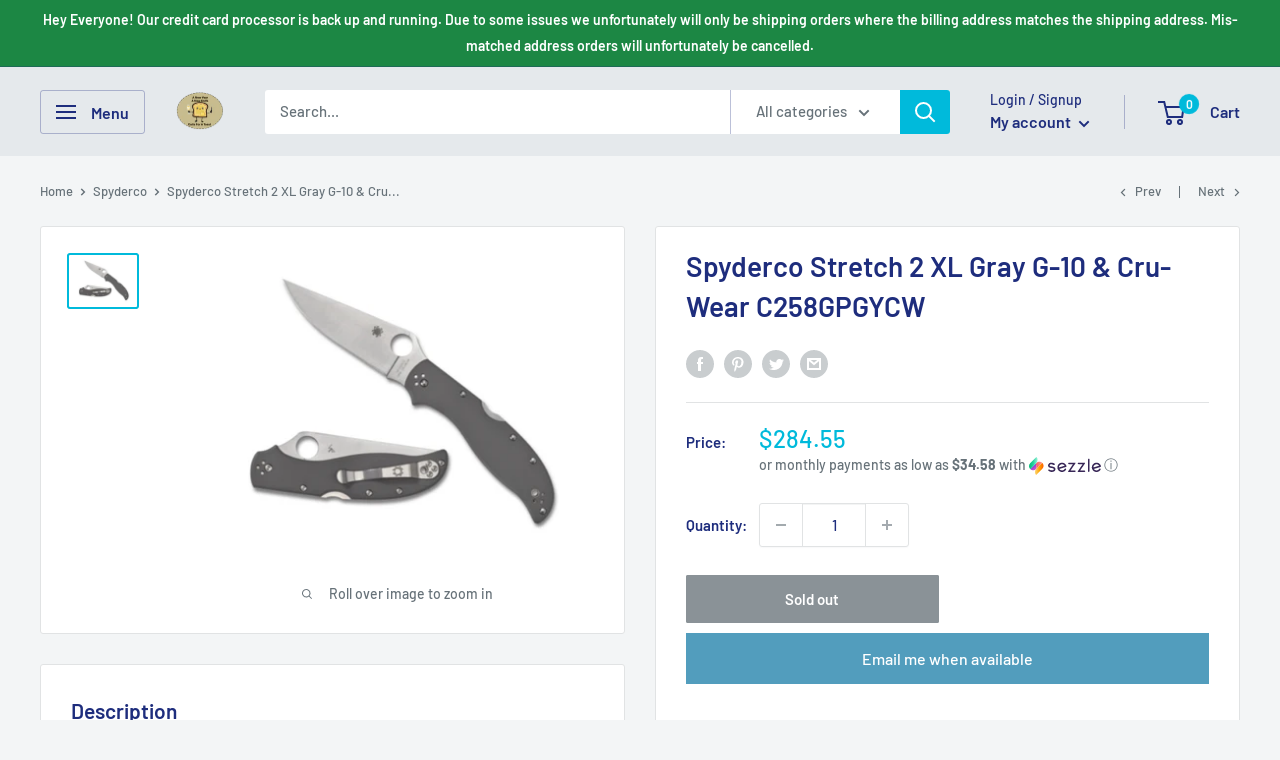

--- FILE ---
content_type: text/javascript; charset=utf-8
request_url: https://ncblade.com/products/spyderco-stretch-2-xl-gray-g-10-cru-wear-c258gpgycw.js
body_size: 1447
content:
{"id":7962818478308,"title":"Spyderco Stretch 2 XL Gray G-10 \u0026 Cru-Wear C258GPGYCW","handle":"spyderco-stretch-2-xl-gray-g-10-cru-wear-c258gpgycw","description":"\u003cmeta charset=\"UTF-8\"\u003e\n\u003cp\u003e\u003cmeta charset=\"UTF-8\"\u003e\u003cspan\u003eSpyderco’s Stretch 2 XL Lightweight revolutionized the concept of the ultra-lean “magnum-sized” folding knife. For those who prefer a bit more heft, this expression of the Stretch 2 XL design swaps the original injection-molded handle for one constructed with precision-machined gray G-10 scales, full, skeletonized stainless steel liners, and a stout stainless steel backspacer. Equally unique, the blade of this knife is crafted from CPM CRU-WEAR—a specially formulated air-hardening tool steel enhanced by the Crucible Particle Metallurgy (CPM) process that offers superior wear resistance, excellent toughness, and an ultra-fine, extremely homogeneous grain structure. The PlainEdge™ blade of this knife is full-flat ground and satin finished for low-friction cutting performance and proudly features a fully accessible Trademark Round Hole™ for swift one-handed opening with either hand. A four-position clip enhances the knife’s ambidextrous theme by offering a choice of left or right-side, tip-up or tip-down carry.\u003c\/span\u003e\u003c\/p\u003e\n\u003cdiv class=\"large-12 columns\"\u003e\n\u003cdiv class=\"large-2 columns\"\u003e\n\u003cmeta charset=\"UTF-8\"\u003e\n\u003cdiv class=\"large-12 tab-content\"\u003e\n\u003cdiv id=\"specifications\" class=\"large-12 tab-content-block\"\u003e\n\u003cdiv class=\"large-12 columns\"\u003e\n\u003cdiv class=\"large-2 columns\"\u003e\u003cstrong\u003eOverall Length\u003c\/strong\u003e\u003c\/div\u003e\n\u003cdiv class=\"large-2 columns\"\u003e8.90\" (226mm)\u003c\/div\u003e\n\u003cdiv class=\"large-2 columns\"\u003e\u003cstrong\u003eBlade Length\u003c\/strong\u003e\u003c\/div\u003e\n\u003cdiv class=\"large-2 columns\"\u003e3.99\" (101mm)\u003c\/div\u003e\n\u003cdiv class=\"large-2 columns\"\u003e\u003cstrong\u003eSteel\u003c\/strong\u003e\u003c\/div\u003e\n\u003cdiv class=\"large-2 columns\"\u003eCru-Wear®\u003c\/div\u003e\n\u003c\/div\u003e\n\u003cdiv class=\"large-12 columns\"\u003e\n\u003cdiv class=\"large-2 columns oddrow\"\u003e\u003cstrong\u003eClosed Length\u003c\/strong\u003e\u003c\/div\u003e\n\u003cdiv class=\"large-2 columns oddrow\"\u003e4.97\" (126mm)\u003c\/div\u003e\n\u003cdiv class=\"large-2 columns oddrow\"\u003e\u003cstrong\u003eEdge Length\u003c\/strong\u003e\u003c\/div\u003e\n\u003cdiv class=\"large-2 columns oddrow\"\u003e3.46\" (88mm)\u003c\/div\u003e\n\u003cdiv class=\"large-2 columns oddrow\"\u003e\u003cstrong\u003eWeight\u003c\/strong\u003e\u003c\/div\u003e\n\u003cdiv class=\"large-2 columns oddrow\"\u003e4.6oz (130g)\u003c\/div\u003e\n\u003c\/div\u003e\n\u003cdiv class=\"large-12 columns\"\u003e\n\u003cdiv class=\"large-2 columns\"\u003e\u003cstrong\u003eBlade Thickness\u003c\/strong\u003e\u003c\/div\u003e\n\u003cdiv class=\"large-2 columns\"\u003e0.118\" (3.0mm)\u003c\/div\u003e\n\u003cdiv class=\"large-2 columns\"\u003e\u003cstrong\u003eHandle\u003c\/strong\u003e\u003c\/div\u003e\n\u003cdiv class=\"large-2 columns\"\u003eG-10\u003c\/div\u003e\n\u003cdiv class=\"large-2 columns\"\u003e\u003cstrong\u003eClip Position\u003c\/strong\u003e\u003c\/div\u003e\n\u003cdiv class=\"large-2 columns end\"\u003eAmbi\u003c\/div\u003e\n\u003c\/div\u003e\n\u003cdiv class=\"large-12 columns\"\u003e\n\u003cdiv class=\"large-2 columns\"\u003e\u003cstrong\u003eTip Carry Position\u003c\/strong\u003e\u003c\/div\u003e\n\u003cdiv class=\"large-2 columns\"\u003e4-position\u003c\/div\u003e\n\u003cdiv class=\"large-2 columns\"\u003e\u003cstrong\u003eLock Type\u003c\/strong\u003e\u003c\/div\u003e\n\u003cdiv class=\"large-2 columns\"\u003eBack Lock\u003c\/div\u003e\n\u003cdiv class=\"large-2 columns\"\u003e\u003cstrong\u003eGrind\u003c\/strong\u003e\u003c\/div\u003e\n\u003cdiv class=\"large-2 columns\"\u003eFull-Flat\u003c\/div\u003e\n\u003c\/div\u003e\n\u003cdiv class=\"large-12 columns\"\u003e\n\u003cdiv class=\"large-2 columns\"\u003e\u003cstrong\u003eSheath\u003c\/strong\u003e\u003c\/div\u003e\n\u003cdiv class=\"large-2 columns end\"\u003eN\/A\u003c\/div\u003e\n\u003cdiv class=\"large-2 columns\"\u003e\u003cstrong\u003eOrigin\u003c\/strong\u003e\u003c\/div\u003e\n\u003cdiv class=\"large-2 columns\"\u003eJapan\u003c\/div\u003e\n\u003cdiv class=\"large-2 columns\"\u003e\n\u003cstrong\u003e\u003c\/strong\u003e\u003cbr\u003e\n\u003c\/div\u003e\n\u003cdiv class=\"large-2 columns end\"\u003e\u003cbr\u003e\u003c\/div\u003e\n\u003c\/div\u003e\n\u003cbr clear=\"all\"\u003e\n\u003c\/div\u003e\n\u003c\/div\u003e\n\u003c\/div\u003e\n\u003c\/div\u003e","published_at":"2023-04-10T15:28:30-04:00","created_at":"2023-04-10T15:28:30-04:00","vendor":"NC Blade","type":"","tags":["Blade Length_3.5-3.99 inches","Brand_Spyderco","Color_Gray","Fixed\/Folding_Folding","Handle Material_FRN","Lock_Back Lock","Made in USA","Price_$251-$400","Steel_Cruwear"],"price":28455,"price_min":28455,"price_max":28455,"available":false,"price_varies":false,"compare_at_price":null,"compare_at_price_min":0,"compare_at_price_max":0,"compare_at_price_varies":false,"variants":[{"id":43884826591460,"title":"Default Title","option1":"Default Title","option2":null,"option3":null,"sku":"","requires_shipping":true,"taxable":true,"featured_image":null,"available":false,"name":"Spyderco Stretch 2 XL Gray G-10 \u0026 Cru-Wear C258GPGYCW","public_title":null,"options":["Default Title"],"price":28455,"weight":0,"compare_at_price":null,"inventory_management":"shopify","barcode":"","quantity_rule":{"min":1,"max":null,"increment":1},"quantity_price_breaks":[],"requires_selling_plan":false,"selling_plan_allocations":[]}],"images":["\/\/cdn.shopify.com\/s\/files\/1\/0517\/8857\/9006\/products\/1330425E-1762-4191-84B2-9E4D69107B8F.jpg?v=1681154991"],"featured_image":"\/\/cdn.shopify.com\/s\/files\/1\/0517\/8857\/9006\/products\/1330425E-1762-4191-84B2-9E4D69107B8F.jpg?v=1681154991","options":[{"name":"Title","position":1,"values":["Default Title"]}],"url":"\/products\/spyderco-stretch-2-xl-gray-g-10-cru-wear-c258gpgycw","media":[{"alt":null,"id":42495320457444,"position":1,"preview_image":{"aspect_ratio":1.32,"height":756,"width":998,"src":"https:\/\/cdn.shopify.com\/s\/files\/1\/0517\/8857\/9006\/products\/1330425E-1762-4191-84B2-9E4D69107B8F.jpg?v=1681154991"},"aspect_ratio":1.32,"height":756,"media_type":"image","src":"https:\/\/cdn.shopify.com\/s\/files\/1\/0517\/8857\/9006\/products\/1330425E-1762-4191-84B2-9E4D69107B8F.jpg?v=1681154991","width":998}],"requires_selling_plan":false,"selling_plan_groups":[]}